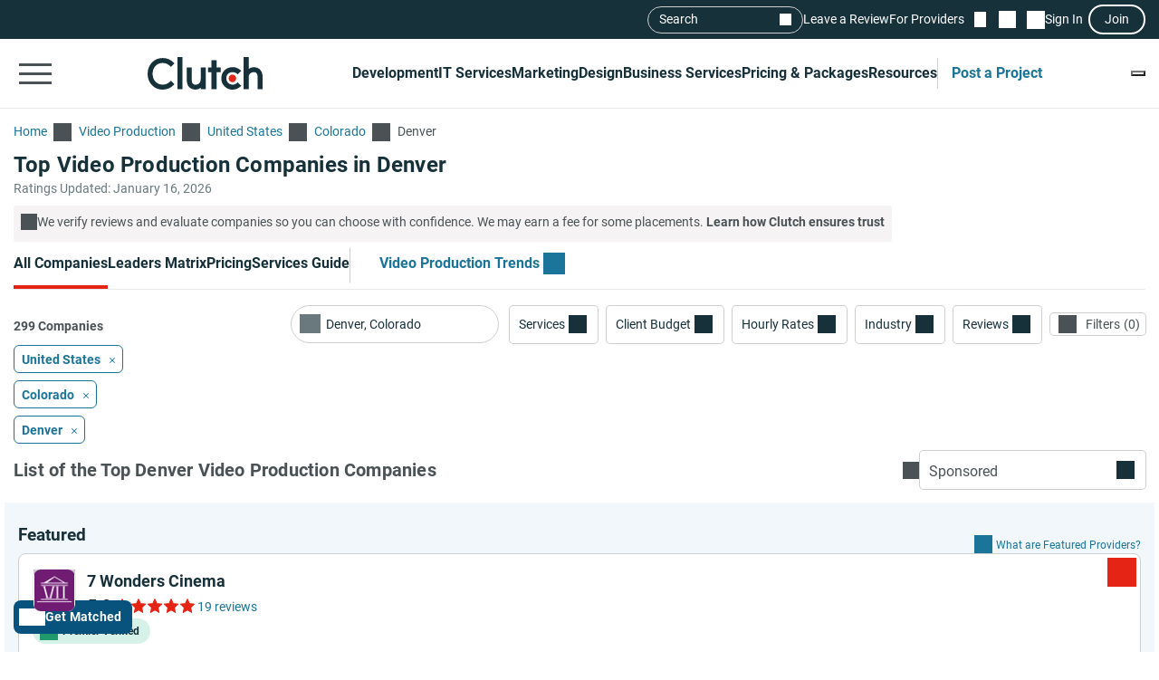

--- FILE ---
content_type: image/svg+xml
request_url: https://img.shgstatic.com/clutch-static-prod/image/scale/50x50/s3fs-public/logos/218bb8e9eb3eab8633d570bc3f28b91d.svg
body_size: 2846
content:
<svg xmlns="http://www.w3.org/2000/svg" id="Layer_1" data-name="Layer 1" version="1.1" viewBox="0 0 424.94 444.23">
  <defs>
    <style>
      .cls-1 {
        fill: #2d4468;
      }

      .cls-1, .cls-2, .cls-3, .cls-4, .cls-5, .cls-6 {
        stroke-width: 0px;
      }

      .cls-2 {
        fill: #2e4469;
      }

      .cls-3 {
        fill: #fad406;
      }

      .cls-4 {
        fill: #bd2334;
      }

      .cls-5 {
        fill: #fff;
      }

      .cls-6 {
        fill: #bdd6ed;
      }
    </style>
  </defs>
  <circle class="cls-1" cx="238.75" cy="413.39" r="13.67"/>
  <circle class="cls-4" cx="288.87" cy="413.39" r="13.67"/>
  <circle class="cls-3" cx="338.98" cy="413.39" r="13.67"/>
  <circle class="cls-6" cx="389.1" cy="413.39" r="13.67"/>
  <g>
    <path class="cls-4" d="M244.36,105.27l45.57-27.06-45.85-18.54,53.23-21.52c-5.83-14.42-17.27-25.85-31.68-31.68-29.38-11.89-62.84,2.3-74.72,31.68-2.52,6.24-3.86,12.64-4.14,18.99,26.76,18.5,57.59,48.13,57.59,48.13"/>
    <path class="cls-3" d="M244.08,30.98c15.85,0,28.69,12.85,28.69,28.7s-12.84,28.7-28.69,28.7-28.7-12.85-28.7-28.7,12.85-28.7,28.7-28.7"/>
    <path class="cls-2" d="M390.71,128.14c-16.98-14.13-42.04-35.05-42.04-35.05l13.24,24.89-48.72-58.25s-57.56,45.82-58.16,46.5c5.94,5.65,11.82,11.25,17.7,16.84-.22.26-21.42-11.25-31.79-17.27-.21.23,15.59,20.12,15.59,20.12l-41.97-30.2,9.14,22.79s-59.33-71.16-73.6-85.25c-26.72,28.65-82.4,87.56-82.52,87.48,7.38-11.43,21.51-35.03,21.51-35.03,0,0-29.36,22.79-54.72,42.44h-3.66c44.75-38.77,119.39-103.89,119.39-103.89l93.72,76.78s48.93-35.8,69.9-49.47l82.2,76.58h-5.21Z"/>
    <path class="cls-2" d="M106.27,105.14c13.59-18.42,41.04-55.62,41.04-55.62l32.45,34.04s-34.08-18.58-33.99-18.82c.1-.25-39.4,40.51-39.5,40.4"/>
    <path class="cls-2" d="M283.38,95.07c-.33.22,19.21-17.85,29.58-26.98,3.28,4.02,6.44,7.9,9.6,11.78-.09.14-6.31-3.37-8.82-4.78l-30.35,19.98Z"/>
  </g>
  <g>
    <path class="cls-1" d="M10.7,255.84h40.42c8.66,0,15.82.98,21.48,2.93,5.65,1.96,10.14,4.54,13.47,7.77,3.33,3.22,5.65,6.97,6.97,11.25,1.32,4.28,1.98,8.75,1.98,13.39,0,4.97-.66,9.72-1.98,14.26-1.32,4.54-3.65,8.53-6.97,11.97-3.33,3.44-7.77,6.16-13.31,8.16-5.55,2.01-12.55,3.01-21,3.01h-17.75v40.42H10.7v-113.17ZM50.96,308.93c4.12,0,7.53-.42,10.22-1.27,2.69-.84,4.83-2.01,6.42-3.49,1.58-1.48,2.67-3.3,3.25-5.47.58-2.16.87-4.52.87-7.05s-.32-4.97-.95-6.97c-.63-2.01-1.74-3.7-3.33-5.07-1.58-1.37-3.72-2.43-6.42-3.17-2.69-.74-6.1-1.11-10.22-1.11h-16.8v33.6h16.96Z"/>
    <path class="cls-1" d="M112.14,255.84h77.19v20.13h-53.57v24.73h50.4v20.29h-50.4v27.9h56.9l-2.38,20.13h-78.14v-113.17Z"/>
    <path class="cls-1" d="M243.38,255.84h22.51l42.48,113.17h-25.36l-9.04-26.15h-39.62l-9.03,26.15h-24.41l42.48-113.17ZM267.79,323.36l-13.79-40.58-13.63,40.58h27.42Z"/>
    <path class="cls-1" d="M321.52,255.84h23.78v45.33l41.69-45.33h25.83l-37.56,42.48,41.69,70.69h-26.31l-31.86-55.32-13.47,13.79v41.53h-23.78v-113.17Z"/>
  </g>
  <g>
    <path class="cls-1" d="M11.58,211.7c1.25,6.28,3.96,10.81,8.12,13.6,4.16,2.79,10.36,4.18,18.6,4.18,4.24,0,7.75-.47,10.54-1.41,2.78-.94,5-2.2,6.65-3.77,1.65-1.57,2.82-3.41,3.53-5.53.71-2.12,1.06-4.35,1.06-6.71,0-1.96-.22-3.83-.65-5.59-.43-1.77-1.26-3.37-2.47-4.83-1.22-1.45-2.96-2.73-5.24-3.83-2.28-1.1-5.26-1.96-8.95-2.59l-10.48-1.77c-4.08-.71-7.71-1.61-10.89-2.71-3.18-1.1-5.87-2.53-8.06-4.3-2.2-1.77-3.87-3.98-5-6.65-1.14-2.67-1.71-5.92-1.71-9.77s.8-7.18,2.41-10.01c1.61-2.82,3.77-5.16,6.47-7,2.71-1.84,5.89-3.22,9.53-4.12,3.65-.9,7.51-1.35,11.59-1.35,5.26,0,9.65.57,13.18,1.71,3.53,1.14,6.43,2.65,8.71,4.53,2.27,1.88,4.04,4.02,5.3,6.42,1.25,2.39,2.24,4.81,2.94,7.24l-6.59,1.88c-.79-2.43-1.71-4.61-2.77-6.53-1.06-1.92-2.47-3.55-4.24-4.88-1.77-1.33-3.98-2.35-6.65-3.06-2.67-.71-5.93-1.06-9.77-1.06-4.32,0-7.93.41-10.83,1.24-2.9.82-5.26,1.96-7.06,3.41-1.81,1.45-3.1,3.18-3.88,5.18-.79,2-1.18,4.14-1.18,6.42s.27,4.4.82,6.12c.55,1.73,1.49,3.22,2.83,4.47,1.33,1.26,3.12,2.32,5.36,3.18,2.24.86,5.04,1.61,8.42,2.24l11.89,2.12c4.24.79,7.9,1.81,11.01,3.06,3.1,1.26,5.67,2.85,7.71,4.77,2.04,1.92,3.55,4.22,4.53,6.89.98,2.67,1.47,5.81,1.47,9.42,0,3.22-.63,6.26-1.88,9.12-1.26,2.87-3.12,5.36-5.59,7.47-2.47,2.12-5.55,3.81-9.24,5.06-3.69,1.25-8,1.88-12.95,1.88-4.55,0-8.77-.43-12.65-1.29-3.88-.86-7.3-2.25-10.24-4.18-2.94-1.92-5.36-4.41-7.24-7.47-1.88-3.06-3.06-6.79-3.53-11.18h7.06Z"/>
    <path class="cls-1" d="M84.44,149.67h7.89l47.08,72.74v-72.74h6.94v84.04h-7.77l-47.2-72.98v72.98h-6.94v-84.04Z"/>
    <path class="cls-1" d="M200.62,235.83c-5.41,0-10.46-.92-15.12-2.77-4.67-1.84-8.69-4.61-12.06-8.3-3.38-3.69-6.02-8.28-7.95-13.77-1.92-5.49-2.88-11.85-2.88-19.07s.96-13.6,2.88-19.13c1.92-5.53,4.59-10.16,8-13.89,3.41-3.73,7.43-6.55,12.06-8.47,4.63-1.92,9.65-2.88,15.07-2.88s10.44.92,15.07,2.77c4.63,1.84,8.61,4.61,11.95,8.3,3.33,3.69,5.96,8.26,7.89,13.71,1.92,5.46,2.88,11.79,2.88,19.01s-.94,13.71-2.82,19.24c-1.88,5.53-4.49,10.16-7.83,13.89-3.34,3.73-7.32,6.55-11.95,8.48-4.63,1.92-9.69,2.88-15.18,2.88ZM200.62,229.47c4.94,0,9.3-.92,13.07-2.77,3.77-1.84,6.92-4.43,9.48-7.77,2.55-3.33,4.47-7.32,5.77-11.95,1.29-4.63,1.94-9.73,1.94-15.3s-.67-10.67-2-15.3c-1.33-4.63-3.28-8.61-5.83-11.95-2.55-3.33-5.71-5.92-9.48-7.77-3.77-1.84-8.08-2.77-12.95-2.77s-9.55.92-13.36,2.77c-3.81,1.84-6.96,4.43-9.48,7.77-2.51,3.34-4.41,7.32-5.71,11.95-1.29,4.63-1.94,9.73-1.94,15.3s.63,10.67,1.88,15.3c1.25,4.63,3.16,8.61,5.71,11.95,2.55,3.34,5.73,5.93,9.53,7.77,3.81,1.84,8.26,2.77,13.36,2.77Z"/>
    <path class="cls-1" d="M245.34,149.67h8l19.77,75.1,20.83-74.74h7.77l20.25,74.63,20.01-74.98h7.53l-23.66,84.04h-8.36l-20.25-74.74-20.25,74.74h-7.89l-23.78-84.04Z"/>
    <path class="cls-1" d="M386.35,197.34l-29.43-47.67h8.47l24.6,41.55,25.07-41.55h7.53l-29.07,47.67v36.37h-7.18v-36.37Z"/>
  </g>
  <path class="cls-1" d="M8.64,382.98h409.59v6.84h-212.01c-2.96,0-5.35,2.4-5.35,5.35v35.36c0,2.96,2.4,5.35,5.35,5.35h212.01v6.59H8.64v-6.59h8.47c2.96,0,5.35-2.4,5.35-5.35v-35.36c0-2.96-2.4-5.35-5.35-5.35h-8.47v-6.84Z"/>
  <g>
    <path class="cls-5" d="M45,396.34h21.8v5.95h-14.87v7.81h13.99v5.95h-13.99v13.48h-6.93v-33.19Z"/>
    <path class="cls-5" d="M72.14,396.34h6.93v33.19h-6.93v-33.19Z"/>
    <path class="cls-5" d="M85.85,396.34h6.93v27.24h15.71l-.74,5.95h-21.89v-33.19Z"/>
    <path class="cls-5" d="M112.99,396.34h8.32l8.27,24.77,8.51-24.77h8.09v33.19h-6.37v-22.12l-7.58,22.12h-5.39l-7.62-22.08v22.08h-6.23v-33.19Z"/>
    <path class="cls-5" d="M157.89,418.7c.15,2.05.81,3.53,1.98,4.46,1.16.93,2.87,1.39,5.14,1.39,1.08,0,2-.12,2.74-.35s1.35-.54,1.81-.93.8-.84,1-1.37c.2-.53.3-1.1.3-1.72,0-.87-.33-1.68-.98-2.44-.65-.76-1.84-1.31-3.58-1.65l-4.32-.79c-1.7-.31-3.21-.71-4.51-1.21s-2.39-1.14-3.28-1.93c-.88-.79-1.56-1.76-2.02-2.9-.46-1.15-.7-2.51-.7-4.09s.32-2.97.95-4.18c.63-1.21,1.52-2.21,2.65-3.02,1.13-.8,2.49-1.42,4.07-1.84,1.58-.42,3.32-.63,5.21-.63,2.42,0,4.43.28,6.04.84,1.61.56,2.91,1.29,3.9,2.21.99.92,1.73,1.98,2.21,3.18.48,1.21.8,2.46.95,3.77l-6.55.84c-.34-1.83-1-3.14-1.98-3.95s-2.46-1.21-4.44-1.21c-1.18,0-2.15.1-2.91.3s-1.37.46-1.84.79c-.46.33-.79.71-.98,1.14-.19.43-.28.88-.28,1.35,0,1.24.35,2.17,1.05,2.79s1.88,1.1,3.56,1.44l4.56.88c3.59.71,6.23,1.87,7.9,3.46,1.67,1.6,2.51,3.9,2.51,6.9,0,1.46-.27,2.8-.81,4.02-.54,1.22-1.35,2.29-2.42,3.21-1.07.91-2.41,1.63-4.02,2.14-1.61.51-3.5.77-5.67.77-4.52,0-7.99-.97-10.39-2.91-2.4-1.94-3.7-4.86-3.88-8.76h7.02Z"/>
  </g>
</svg>
